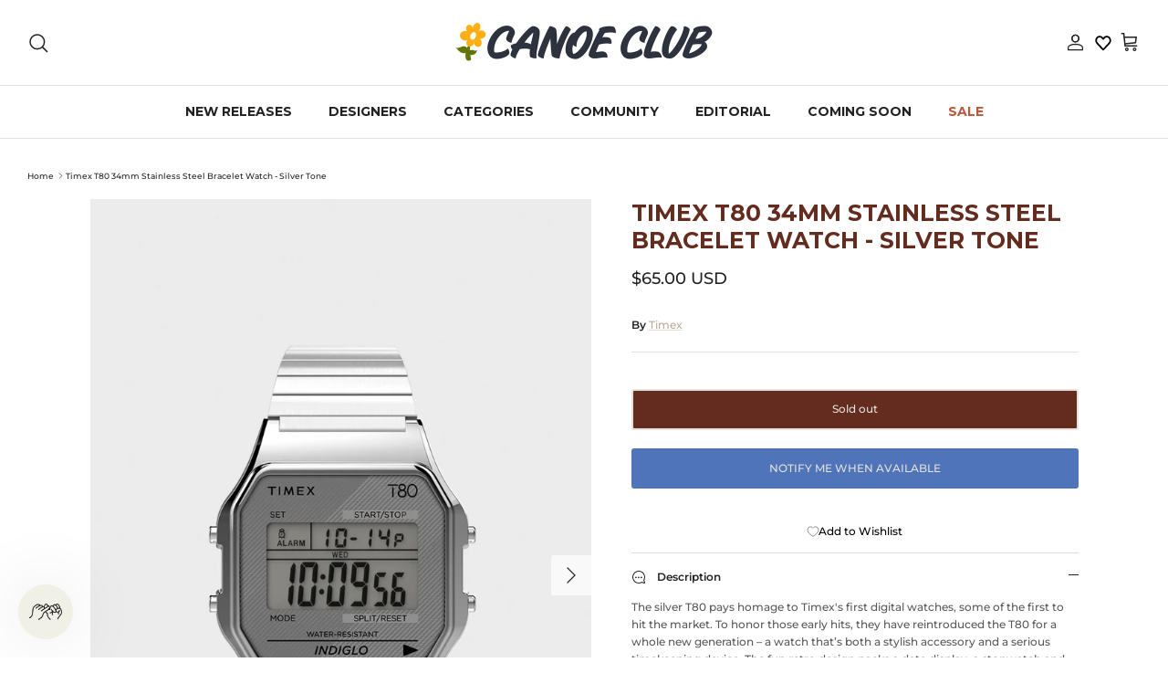

--- FILE ---
content_type: text/plain; charset=utf-8
request_url: https://d-ipv6.mmapiws.com/ant_squire
body_size: 155
content:
shopcanoeclub.com;019bf546-a0ad-7e80-8ae9-a328ec9cd295:83d0a09d4b23e04b9f3855df8b78d4824931f16d